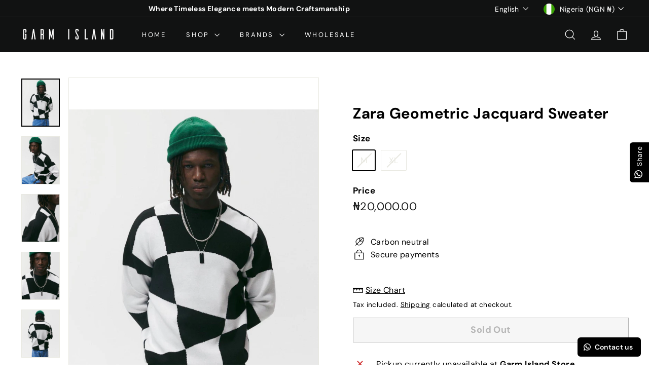

--- FILE ---
content_type: text/html; charset=utf-8
request_url: https://garmisland.com/?section_id=cart-ajax
body_size: -72
content:
<div id="shopify-section-cart-ajax" class="shopify-section">

<div
  class="cart__items"
  data-count="0"
>
  
</div>

<div class="cart__discounts text-right hide">
  <div>
    
  </div>
</div>

<div class="cart__subtotal">
<span aria-hidden="true"><span class=money>₦0.00</span></span>
<span class="visually-hidden"><span class=money>₦0.00</span></span>
</div>

<span class="cart-link__bubble">
  <span class="cart-link__bubble-num">0</span>
</span>

</div>